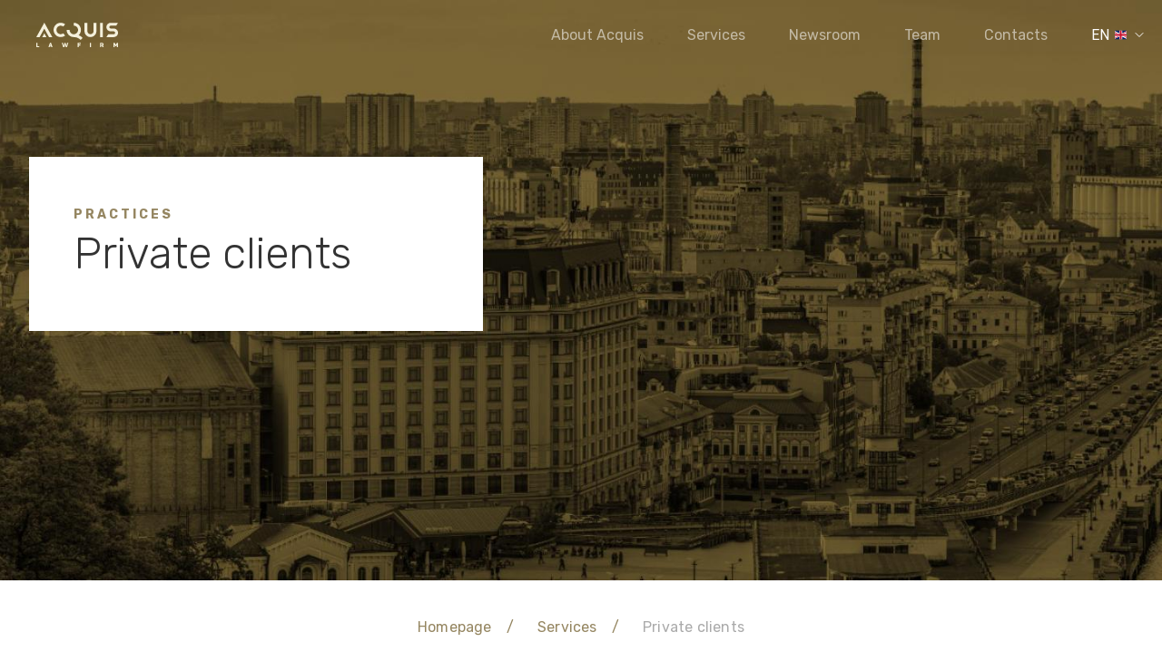

--- FILE ---
content_type: text/html; charset=UTF-8
request_url: https://acquis.law/en/service/privatni-kliyenti
body_size: 3618
content:
<!DOCTYPE html>
<html lang="en">

<head>
  <meta charset="UTF-8" />
  <meta name="viewport" content="width=device-width, initial-scale=1.0" />
  <meta property="og:image" content="https://acquis.law/images/fblogo.jpg" />
  <link rel="preconnect" href="https://fonts.gstatic.com">
  <link href="https://fonts.googleapis.com/css2?family=Rubik:wght@300;400;700&display=swap" rel="stylesheet">
  <link href="https://fonts.googleapis.com/css2?family=Roboto&display=swap" rel="stylesheet">
  <link rel="stylesheet" href="/css/normalize.css">
  <link rel="stylesheet" href="/css/styles.css">
  <title>ACQUIS</title>

  <!-- Global site tag (gtag.js) - Google Analytics -->
<script async src="https://www.googletagmanager.com/gtag/js?id=G-P46P6XFKSX"></script>
<script>
  window.dataLayer = window.dataLayer || [];
  function gtag(){dataLayer.push(arguments);}
  gtag('js', new Date());

  gtag('config', 'G-P46P6XFKSX');
</script>
</head>    <body class="body">
  <!-- HEADER -->
  <header class="header">

    <!-- LOGO AND HAMBURGER -->
    <div class="header__logo">
      <a class="header__logo-link" href="/">
        <img class="header__logo-img" src="/images/acquis-logo.svg" width="90" height="27" alt="Logo Acquis" />
      </a>
    </div>

    <!-- NAVIGATION -->
    <nav class="header__nav nav nav--opened nav--nojs">
      <button class="nav__button" type="button">
        <span class="visually-hidden">Open menu</span>
        <img class="nav__button-open" src="/images/nav-button.svg" width="24" height="24" alt="Open menu">
      </button>
      <ul class="nav__list">
        <li class="nav__item"><a class="nav__link " href="/#info">About Acquis</a></li>  <!--nav__link--current-->
        <li class="nav__item"><a class="nav__link" href="/#services">Services</a></li>
        <li class="nav__item"><a class="nav__link" href="/#news">Newsroom</a></li>
        <li class="nav__item"><a class="nav__link" href="/#team">Team</a></li>
        <li class="nav__item"><a class="nav__link" href="/#contacts">Contacts</a></li>
        <li class="nav__item lang">
                    <a class="lang__name lang__name--en lang__name--current" href="#">
            en
            <span class="lang__arrow"></span>
          </a>
          <ul class="lang__list lang__list--hide">
            <li class="lang__item">
              <a class="lang__name lang__name--ua" href="/ua">ua</a>
            </li>
          </ul>
                  </li>
      </ul>
    </nav>
  </header>
  
  <main class="main">
    <h1 class="visually-hidden">ACQUIS LAW FIRM</h1>

    <!-- INTRO -->
    <section class="intro intro--inner intro--services" style='background-image: url("https://acquis.law/storage/services/May2021/mQHgmvd0NQAMocxhllZs.jpeg");'>
      <div class="intro-wrapper intro-wrapper--services container-center">
        <div class="intro__slogan-wrapper intro__slogan-wrapper--services">
          <p class="intro__blog intro__blog">Practices</p>
          <h2 class="intro__slogan intro__slogan--services">Private clients</h2>
        </div>
      </div>
    </section>

    <!-- INNER PAGE NAVIGATION -->
    <div class="bread-crumps">
      <div class="container-center">
        <ul class="bread-crumps__list">
          <li class="bread-crumps__item">
            <a class="bread-crumps__link" href="/">Homepage&emsp;&#47;</a>
          </li>
          <li class="bread-crumps__item">
            <a class="bread-crumps__link" href="#">Services&emsp;&#47;</a>
          </li>
          <li class="bread-crumps__item">
            <a class="bread-crumps__link bread-crumps__link--current" href="#">Private clients</a>
          </li>
        </ul>
      </div>
    </div>

    <!-- INNER ARTICLE -->
    <div class="article-wrapper article-wrapper--services">
      <div class="container-center">
        <article class="article">
          <div class="article__inner">
            <h2>We are always pleased to come up with efficient solutions for various legal issues of broad complexity</h2>
<blockquote>
<p>ACQUIS Law Firm provides wide range of services for private clients in such areas as investments planning and support, assets acquisition, management and disposal, taxation, migration issues, interaction with state bodies, various civil matters including domestical relations, employment, and exercise of human rights</p>
</blockquote>
          </div>
          <div class="article__info article__info--services">
            <div class="article__share article__share--services">
              <p class="article__share-text">Share:</p>
              <ul class="article__share-list">
                <li class="article__share-item">
                  <a class="article__share-link" href="" aria-label="Facebook">
                    <svg class="article__share-img" width="24" height="24" viewbox="0 0 24 24" fill="none" xmlns="http://www.w3.org/2000/svg">
                      <path class="article__share--path" d="M24 12C24 5.37258 18.6274 0 12 0C5.37258 0 0 5.37258 0 12C0 17.9895 4.3882 22.954 10.125 23.8542V15.4688H7.07812V12H10.125V9.35625C10.125 6.34875 11.9166 4.6875 14.6576 4.6875C15.9701 4.6875 17.3438 4.92188 17.3438 4.92188V7.875H15.8306C14.34 7.875 13.875 8.80008 13.875 9.75V12H17.2031L16.6711 15.4688H13.875V23.8542C19.6118 22.954 24 17.9895 24 12Z" fill="#AAAAAA" />
                    </svg>
                  </a>
                </li>
                <li class="article__share-item">
                  <a class="article__share-link" href="" aria-label="Twitter">
                    <svg width="24" height="21" viewbox="0 0 24 21" fill="none" xmlns="http://www.w3.org/2000/svg">
                      <path class="article__share--path" d="M7.55016 20.2497C16.6045 20.2497 21.5583 12.7465 21.5583 6.24162C21.5583 6.03068 21.5536 5.81505 21.5442 5.60412C22.5079 4.90722 23.3395 4.04401 24 3.05505C23.1025 3.45436 22.1496 3.71514 21.1739 3.82849C22.2013 3.21266 22.9705 2.24523 23.3391 1.10552C22.3726 1.67831 21.3156 2.08237 20.2134 2.30037C19.4708 1.51132 18.489 0.988872 17.4197 0.813807C16.3504 0.638742 15.2532 0.820806 14.2977 1.33185C13.3423 1.8429 12.5818 2.65446 12.1338 3.64107C11.6859 4.62767 11.5754 5.73437 11.8195 6.79005C9.86249 6.69185 7.94794 6.18346 6.19998 5.29785C4.45203 4.41225 2.90969 3.16919 1.67297 1.64927C1.0444 2.733 0.852057 4.0154 1.13503 5.23585C1.418 6.45629 2.15506 7.5232 3.19641 8.21974C2.41463 8.19492 1.64998 7.98444 0.965625 7.60568V7.66662C0.964925 8.80391 1.3581 9.90634 2.07831 10.7865C2.79852 11.6667 3.80132 12.2703 4.91625 12.4947C4.19206 12.6929 3.43198 12.7218 2.69484 12.5791C3.00945 13.5572 3.62157 14.4126 4.44577 15.0261C5.26997 15.6395 6.26512 15.9804 7.29234 16.001C5.54842 17.3709 3.39417 18.1139 1.17656 18.1104C0.783287 18.1098 0.390399 18.0857 0 18.0382C2.25286 19.4835 4.87353 20.2511 7.55016 20.2497Z" fill="#AAAAAA" />
                    </svg>
                  </a>
                </li>
                <li class="article__share-item">
                  <a class="article__share-link" href="" aria-label="Linkedin">
                    <svg class="article__share-img" width="24" height="24" viewbox="0 0 24 24" fill="none"
                      xmlns="http://www.w3.org/2000/svg">
                      <path class="article__share--path" d="M22.2691 0H1.7309C0.774902 0 0 0.774902 0 1.7309V22.2691C0 23.2251 0.774902 24 1.7309 24H22.2691C23.2251 24 24 23.2251 24 22.2691V1.7309C24 0.774902 23.2251 0 22.2691 0V0ZM8.51294 18.1406H5.59039V9.34808H8.51294V18.1406ZM7.05176 8.14746H7.03271C6.052 8.14746 5.41772 7.47235 5.41772 6.6286C5.41772 5.76581 6.07141 5.10938 7.07117 5.10938C8.07092 5.10938 8.68616 5.76581 8.7052 6.6286C8.7052 7.47235 8.07092 8.14746 7.05176 8.14746ZM19.051 18.1406H16.1288V13.4368C16.1288 12.2547 15.7057 11.4485 14.6483 11.4485C13.8409 11.4485 13.3601 11.9923 13.1488 12.5173C13.0715 12.7051 13.0527 12.9677 13.0527 13.2305V18.1406H10.1303C10.1303 18.1406 10.1686 10.173 10.1303 9.34808H13.0527V10.593C13.441 9.9939 14.1359 9.14172 15.6865 9.14172C17.6093 9.14172 19.051 10.3984 19.051 13.099V18.1406Z" fill="#AAAAAA" />
                    </svg>
                  </a>
                </li>
              </ul>
            </div>
          </div>
        </article>
      </div>
    </div>
  
<!-- CONTACTS -->
    <section id="contacts" class="section contacts">
      <div class="container-center">
        <div class="section__header">
          <a class="section__header-link" href="#">more information</a>
          <h2 class="section__header-text">Contact us</h2>
        </div>
        <div class="contacts__content">
          <div class="contacts__map-wrapper">
            <iframe class="contacts__map"
              src="https://www.google.com/maps/embed/v1/place?key=AIzaSyA9gA1hxX0mfkzghwVFqMmCorYI0VsbvGM&q=Kyiv, Ukraine &language=uk"
              width="360" height="340" allowfullscreen="" aria-hidden="false" tabindex="0"></iframe>
          </div>

          <ul class="contacts__list">
            <li class="contacts__item contacts__item--address">
              Kyiv, Ukraine 
            </li>
            <li class="contacts__item contacts__item--mail">
              <a class="contacts__link" href="mailto:infolawyer@acquis.com">office@acquis.law</a>
            </li>
            <li class="contacts__item contacts__item--phone">
              <a class="contacts__link" href="tel:+380442232354">+380979307777</a>
            </li>
          </ul>
        </div>
      </div>
    </section>
  </main>
<!-- FOOTER -->
  <footer class="footer">
    <div class="container-center">
      <div class="footer-wrapper">
        <p class="footer__copyright">&#169; Acquis Lawfirm 2020, All Rights<br> Reserved</p>
        <p class="footer__author">Built with love by <a class="footer__author-link"
            href="https://a-team.com.ua/">A-Team</a></p>
      </div>
    </div>
  </footer>

  <!-- SCRIPTS -->
  <script src="https://code.jquery.com/jquery-3.5.1.min.js"></script>
  <script src="/scripts/main.js"></script>
  <script src="/scripts/nav.js"></script>
</body>

</html>

--- FILE ---
content_type: text/css
request_url: https://acquis.law/css/styles.css
body_size: 6326
content:
/* VARIABLES */
:root {
    --black: #333333;
    --dark-black: #000000;
    --grey: #AAAAAA;
    --dark-grey: #7C8087;
    --white: #FFFFFF;
    --main: #958661;
    --complementery-one: #AB9E7B;
    --complemetery-two: #F4F0DB;
    --complementary-three: #1D293F;
    --main-back: #EAEAEA;
}

/* GLOBAL */
*,
*::before,
*::after {
  box-sizing: border-box;
}

html {
  height: 100%;
  scroll-behavior: smooth;
}

a {
  text-decoration: none;
}

img {
  max-width: 100%;
  height: auto;
  display: block;
}

ul {
  padding: 0;
  margin: 0;
  list-style: none;
}

h1, h2, h3 {
  margin: 0;
}

.visually-hidden {
  position: absolute;
  width: 1px;
  height: 1px;
  margin: -1px;
  border: 0;
  padding: 0;
  white-space: nowrap;
  clip: rect(0 0 0 0);
  overflow: hidden;
}

.body {
  margin: 0;
  padding: 0;
  min-width: 360px;
  min-height: 100%;

  font-style: normal;
  font-weight: 400;
  font-size: 16px;
  line-height: 24px;
  font-family: 'Rubik', sans-serif;
  color: var(--black);
  background-color: var(--white);
}

.container-center {
  margin: 0 auto;
  padding-left: 15px;
  padding-right: 15px;
  min-height: inherit;
  min-width: 360px;
  width: 100%;
}

@media (max-width: 640px) {
  .container-center {
    padding-left: 0;
    padding-right: 0;
    max-width: 600px;
  }
}

@media (min-width: 1300px) {
  .container-center {
    max-width: 1278px;
    padding-left: 0;
    padding-right: 0;
  }
}

@media (min-width: 1300px) {
  .container-center--small {
    width: 619px;
  }
}

/* HEADER */
.header {
  position: fixed;
  z-index: 2000;
  width: 100%;
  min-width: 360px;

  background-color: var(--black);
}

@media (min-width: 640px) {
  .header {
    display: flex;
  }
}

@media (min-width: 1300px) {
  .header {
    padding: 0 calc(50% - 640px);
  }
}

.header--closed {
  position: fixed;
  z-index: 2000;
  margin-bottom: 0;
  background-color:transparent;

}
.header--closed.bg{
  background-color: rgba(0,0,0,.7);
}
.header__logo {
  padding: 25px 25px 25px 40px;
}

@media (min-width: 1300px) {
  .header__logo {
    padding-top: 20px;
    padding-left: 0;
  }
}

.header__logo-link {
  cursor: pointer;
}

@media (min-width: 640px) {
  .nav {
    display: flex;
    flex-wrap: wrap;
    align-items: center;
    justify-content: flex-end;
    margin-left: auto;
    margin-right: 20px;
  }
}

@media (min-width: 1300px) {
  .nav {
    margin-right: 0;
  }
}

.nav--opened .nav__button-open {
  display: none;
}

.nav--opened .nav__button::before,
.nav--opened .nav__button::after {
  content: "";
  position: absolute;
  top: 11px;
  left: 0px;
  width: 24px;
  height: 2px;
  border-radius: 20px;
  background-color: var(--white);
}

.nav--opened .nav__button::before {
  transform: rotate(45deg);
}

.nav--opened .nav__button::after {
  transform: rotate(-45deg);
}

.nav--closed .nav__list {
  display: none;
}

@media (min-width: 640px) {
  .nav--closed .nav__list {
    display: flex;
    flex-wrap: wrap;
    align-items: center;
  }
}

.nav__button {
  position: absolute;
  top: 26px;
  right: 20px;
  z-index: 2;

  display: block;
  width: 24px;
  height: 24px;
  margin: 0;
  padding: 0;

  border: none;
  background-color: transparent;
  cursor: pointer;
}

@media (min-width: 640px) {
  .nav__button {
    display: none;
  }
}

.nav--nojs .nav__button {
  display: none;
}

.nav__list {
  text-align: center;
}

@media (min-width: 640px) {
  .nav__list {
    display: flex;
    flex-wrap: wrap;
  }
}

.nav__item {
  padding-top: 20px;
  padding-bottom: 20px;

  border-top: 1px solid rgba(255, 255, 255, 0.15);
  border-bottom: 1px solid var(--complementary-three);
}

@media (min-width: 640px) {
  .nav__item {
    margin-left: 24px;
    margin-right: 24px;
    border: none;
  }

  .nav__item:last-child {
    margin-right: 0;
  }
}

.nav__link {
  font-weight: 500;
  font-size: 16px;
  line-height: 19px;
  color: var(--white);
  opacity: 0.56;
}

.nav__link--current {
  opacity: unset;
}

.nav__link:hover {
  opacity: unset;;
}

.nav__link:active {
  color: var(--dark-black);
}

.lang {
  position: relative;
  min-height: 70px;
}

@media (min-width: 640px) {
  .lang {
    min-height: 55px;
  }
}

@media (min-width: 1300px) {
  .lang {
    margin-left: 280px;
  }
}

.lang__name {
  position: relative;
  display: flex;
  width: 58px;
  margin: 0 auto;

  font-family: 'Roboto', sans-serif;
  font-weight: 400;
  font-size: 16px;
  line-height: 19px;
  text-transform: uppercase;
  color: var(--white);
}

.lang__name--en::after {
  content: url("../images/icon-en.svg");
  display: block;
  margin-left: 5px;
}

.lang__name--ua::after {
  content: url("../images/icon-ua.svg");
  display: block;
  margin-left: 5px;
}

.lang__list--hide {
  position: absolute;
  margin-left: auto;
  margin-right: auto;
  left: 0;
  right: 0;
  text-align: center;

  visibility: hidden;
  opacity: 0;
}


.lang:hover .lang__name--current {
  color: rgba(255, 255, 255, 0.5);
}

.lang:hover .lang__list--hide {
  visibility: visible;
  z-index: 20;
  opacity: 1;

  transition-property: all;
  transition-duration: 0.3s;
  transition-timing-function: ease-in-out;
  transition-delay: 0s;
}

.lang__arrow::before {
  position: absolute;
  right: 0;
  top: -3px;
  content: url("../images/arrow-lang.svg")
}

/* MAIN */

/* INTRO */
@keyframes animatedBackground {
    0 {
        background-position: 0 0
    }
    50% {
        background-position: 100% 0
    }
    100% {
        background-position: 0 0;
    }
    0 {
        background-position: 100% 0
    }
}
/* Mozilla Firefox 5.0+ */
@-moz-keyframes animatedBackground {
    0 {
        background-position: 0 0
    }
    50% {
        background-position: 100% 0
    }
    100% {
        background-position: 0 0;
    }
    0 {
        background-position: 100% 0
    }
}
/* Safari 4.0+, Chrome 4.0+ */
@-webkit-keyframes animatedBackground {
    0 {
        background-position: 0 0
    }
    50% {
        background-position: 100% 0
    }
    100% {
        background-position: 0 0;
    }
    0 {
        background-position: 100% 0
    }
}
/* Opera 12.0+ */
@-o-keyframes animatedBackground {
    0 {
        background-position: 0 0
    }
    50% {
        background-position: 100% 0
    }
    100% {
        background-position: 0 0;
    }
    0 {
        background-position: 100% 0
    }
}

.intro {
  min-height: 640px;

  background-color: var(--black);
  background-image: url("../images/intro-back-mobile.jpg");
  background-repeat: no-repeat;
  background-position: center center;
  background-size: cover;
  position:relative;

  /*filter: grayscale(50%);*/
}
#mainintro{
  animation: animatedBackground 120s linear infinite;
	-moz-animation: animatedBackground 120s linear infinite;
	-webkit-animation: animatedBackground 120s linear infinite;
 	-o-animation: animatedBackground 120s linear infinite;
}
@media (min-width: 1300px) {
  .intro {
    min-height: 720px;
  }
}

.intro-wrapper {
  padding-top: 179px;
  min-height: inherit;
  position:absolute;
  top:0;z-index:100;
  margin-left: -639px;
  left:50%;
  width:1278px;
}

.intro-wrapper-type2{
  padding-bottom: 40px;
}
.intro-wrapper.intro-wrapper-type2{
  position: static;
  margin-left: auto;
}

.intro-bg{
  -webkit-filter: contrast(120%);
  filter: contrast(120%);
  background: #46350a;
    /* background-blend-mode: multiply, color; */
  opacity: 0.8;
  position:absolute;
  left:0;
  top:0;
  width:100%;
  height:100%;

}

@media (min-width: 760px) {
  .intro-wrapper {
    padding-top: 141px;
    padding-bottom: 140px;
    display: flex;
    justify-content: space-between;
    width: 100%;
  }
}



.intro__slogan-wrapper {
  min-height: 283px;
  display: flex;
  flex-direction: column;
  justify-content: space-between;
  align-items: center;
}

@media (min-width: 640px) {
  .intro__slogan-wrapper {
    align-items: flex-start;
    justify-content: flex-start;
    padding-top: 53px;
  }
}

.intro__slogan {
font-weight: 300;
font-size: 36px;
line-height: 43px;
text-align: left;
color: var(--white);
}

.intro__slogan p{
margin:0;
padding:0;
}

@media (min-width: 760px) {
  .intro__slogan {
    margin-bottom: 50px;

    font-size: 48px;
    line-height: 58px;
    text-align: left;
  }
}
 @media (max-width: 1300px) {
  .intro-wrapper {
    left:0;
    margin-left:0;
    width:100%;
  }
  .intro__slogan{
    text-align:left;
  }
  .intro__slogan-wrapper {
      padding-top: 53px;
      padding-left:20px;
  }
  .intro__link{
      margin-top:20px;
  }
}
@media (max-width: 640px) {
  .intro__slogan-wrapper {
      padding-left:0px;
  }
  .intro__slogan{
    text-align:center;
  }
}
.br-desktop {
  display: none;
}

@media (min-width: 640px) {
  .br-mobile {
    display: none;
  }
}

@media (min-width: 1300px) {
  .br-desktop {
    display: block;
  }
}

.intro__link {
  padding: 20px 40px;
  width: 168px;
  display: block;

  font-weight: 700;
  font-size: 16px;
  line-height: 19px;
  text-align: center;
  color: var(--white);

  background-color: var(--main);
  border-radius: 10px;
}

.intro__link:hover {
  background-color: var(--complementary-three);
  color: var(--main);
}

.intro__link:active {
  background-color: var(--black);
}

.intro__logo {
  display: none;
}

@media (min-width: 760px) {
  .intro__logo {
    padding-right: 28px;
    display: block;
    min-height: 439px;
  }
}

@media (min-width: 1300px) {
  .intro__logo-img {
    width: 439px;
    height: 439px;
  }
}

/* AQUIS INFO */
.section__header {
  text-align: center;
}

@media (min-width: 640px) {
  .section__header {
    text-align: left;
  }
}
@media (min-width: 760px) {
  .section__header {
    position: relative;
    padding-left: 19px;
  }


}
@media (min-width: 1300px) {
  .section__header {
    position: relative;
    padding-left: 19px;
  }

  .section__header::after {
    position: absolute;
    right: 0;
    top: 67px;
    content: url("../images/arrow-big.svg");
  }
}

.section__header-link {
  margin-bottom: 24px;
  display: inline-block;

  font-weight: 700;
  font-size: 14px;
  line-height: 28px;

  text-align: center;
  letter-spacing: 3px;
  text-transform: uppercase;
  color: var(--black);
}

@media (min-width: 640px) {
  .section__header-link {
    margin-bottom: 17px;
  }
}

.section__header-link:hover {
  color: var(--main);
}

.section__header-link:active {
  color: var(--grey);
}

.section__header-text {
  font-weight: 300;
  font-size: 36px;
  line-height: 43px;
  color: var(--main);
}

@media (min-width: 630px) {
  .section__header-text {
    font-size: 48px;
    line-height: 58px;
  }
}

.info {
  padding-top: 61px;

  background-image: url("../images/info-back-mobile.png");
  background-repeat: no-repeat;
  background-position: top -109px center;
  background-size: cover;
}

@media (min-width: 640px) {
  .info {
    padding-top: 65px;

    background-image: url("../images/info-back.png");
  }
}

.info__content {
  margin-top: 64px;
}

@media (min-width: 760px) {
  .info__content {
    margin-top: 60px;
  }

  .info__list {
    display: flex;
    justify-content: space-between;
    align-items: flex-start;
  }
}

.info__item {
  padding: 25px;
  padding-top: 25px;
  min-height: 255px;
  color: var(--black);
  background-color: var(--white);
  border-radius: 8px;
  box-shadow: 0px 3.29177px 60.8978px rgba(96, 96, 96, 0.12);
  margin-bottom: 37px;
}

@media (min-width: 760px) {
  .info__item {
    flex-basis: 32%;
    padding: 30px;
    padding-top: 35px;
    min-height: 310px;
  }
}
@media (max-width: 760px){
  .info__item:last-of-type {
    margin-bottom: 0;
  }
}

.info__header {
  position: relative;
  margin-bottom: 14px;
  margin-top: 20px;

  font-size: 14px;
  font-weight: 700;
  line-height: 23px;
  letter-spacing: 0.08px;
}

@media (min-width: 1300px) {
  .info__header {
    margin-bottom: 17px;
    margin-top: 30px;

    font-size: 18px;
    line-height: 28px;
    letter-spacing: 0.1px;
  }
}

.info__text {
  margin: 0;
  font-size: 14px;
  font-weight: 400;
  letter-spacing: 0.16px;
}

@media (min-width: 1300px) {
  .info__text {
    font-size: 16px;
    line-height: 24px;
    letter-spacing: 0.2px;
  }
}

/* Stats */
.stats {
  margin: 0;
}

.stats__item {
  display: flex;
  flex-direction: row;
  line-height: 22px;
}

.stats__item:not(:last-child) {
  margin-bottom: 8px;
}

.stats__number {
  width: 70px;
  flex: 0 0 70px;
  font-weight: 700;
  font-size: 14px;
  letter-spacing: 0.08px;
  color: var(--main);
}

@media (min-width: 1300px) {
  .stats__number {
    width: 90px;
    flex: 0 0 90px;
    font-size: 18px;
    letter-spacing: 0.1px;
  }
}

.stats__description {
  margin-left: 15px;

  font-weight: 400;
  font-size: 14px;
  letter-spacing: 0.16px;
  color: var(--black);
}

@media (min-width: 1300px) {
  .stats__description {
    margin-left: 15px;

    font-size: 16px;
    letter-spacing: 0.2px;
  }
}

/* SERVICES */
.services {
  padding-top: 108px;
}

@media (min-width: 1300px) {
  .services {
    padding-top: 92px;
  }
}

.services__content {
  margin-top: 100px;
}

@media (min-width: 760px) {
  .services__content {
    margin-top: 120px;
    display: flex;
  }
}

.services__article {
  position: relative;
}

@media (min-width: 1300px) {
  .services__article {
    flex-basis: 400px;
    margin-right: 40px;
  }
}

.services__article::before {
  position: absolute;
  left: -15px;
  top: -43px;
  z-index: 1;

  content: url("../images/dot-pattern.png");
  display: block;
  width: 176px;
  height: 191px;
}

@media (min-width: 1300px) {
  .services__article::before {
    left: -44px;
  }
}

.services__article-img {
  position: relative;
  z-index: 2;

  margin: 0 auto;
  width: 325px;
  height: 278px;
}

@media (min-width: 1300px) {
  .services__article-img {
    width: 400px;
    height: 540px;
  }
}

.services__article-link {
  position: relative;
  z-index: 3;

  display: flex;
  align-items: center;

  width: 281px;
  margin: -49px auto 0;
  padding-right: 17px;
  padding-left: 20px;
  padding-top: 19px;
  padding-bottom: 21px;

  background-color: var(--white);
  filter: drop-shadow(0px 4px 74px rgba(96, 96, 96, 0.12));
}

@media (min-width: 1300px) {
  .services__article-link {
    margin-top: -62px;
  }
}

.services__article-icon {
  width: 59px;
  height: 59px;
  margin-right: 25px;

  text-align: center;
  line-height: 71px;
  border-radius: 50%;
  background-color: var(--complemetery-two);
}
.services__article-icon img{
  margin:12px 0 0 12px;
}
.services__article-icon {
  vertical-align: middle;
}

.services__article-header {
  font-weight: 700;
  font-size: 15px;
  line-height: 21px;
  letter-spacing: 0.1px;
  color: var(--black);
}
.services__article-header p{
  padding:2px 0;
  margin:2px 0;
}

.services__list {
  padding-top: 50px;
  padding-bottom: 50px;
}

@media (min-width: 760px) {
  .services__list {
    padding-top: 0;
    padding-bottom: 75px;
    display: flex;
    flex-wrap: wrap;
    justify-content: space-between;
    flex-basis: 830px;
  }
}

.services__list--margin {
  margin-left: 5px;
}

@media (min-width: 1300px) {
  .services__list--margin {
    margin-left: 0;
  }
}

.services__item {
  padding: 20px;
  padding-top: 20px;
  padding-bottom: 19px;

  background-color: var(--white);
  border: 1px solid #ededed;
}

@media (min-width: 760px) {
  .services__item {
    flex-basis: 49%;
  }
}

.services__item:not(:last-child) {
  margin-bottom: 30px;
}

@media (min-width: 1300px) {
  .services__item:last-child {
    margin-bottom: 30px;
  }
}

.services__link-header {
  position: relative;
  margin-bottom: 10px;
  margin-top: 20px;

  font-weight: 700;
  font-size: 18px;
  line-height: 28px;
  letter-spacing: 0.1px;
  color: var(--black);
}

.services__link-header:hover {
  color: var(--main);
}

.services__link-header:active {
  color: var(--complementery-one);
}

.services__text {
  margin: 0;

  font-weight: 400;
  font-size: 16px;
  line-height: 24px;

  letter-spacing: 0.2px;
  color: var(--black);
  opacity: 0.8;
}

@media (min-width: 1300px) {
  .services__text br {
    display: none;
  }
}

/* NEWS */
.news {
  padding-top: 56px;
  background-color: rgba(244, 240, 219, 0.5);
}

@media (min-width: 760px) {
  .news {
    margin-right: 40px;
    padding-top: 68px;
    background-color: transparent;
    flex-basis: calc(50% - 40px);
  }

  .news .section__header {
    padding-left: 11px;
  }

}
@media (min-width: 1300px) {

  .news .section__header::after {
    content: url("../images/arrow-small.svg");
  }
}
.section__header-link--color {
  color: var(--main);
}

.section__header-link--color:hover {
  color: var(--dark-black);
}

.section__header-link--color:active {
  color: var(--grey);
}

.section__header-text--color {
  color: var(--black);
}

.news__content {
  margin-top: 60px;
}

@media (min-width: 1300px) {
  .news__content {
    margin-top: 81px;
  }
}

.news__item {
  padding: 20px;
  padding-top: 18px;
  padding-bottom: 19px;

  background-color: var(--white);
}

@media (min-width: 640px) {
  .news__item {
    padding: 0;
    display: flex;
  }
}

.news__item:not(:last-child) {
  margin-bottom: 20px;
}

.news__img {
  display: none;
}

@media (min-width: 640px) {
  .news__img, .publications__img {
    display: block;
    max-height:120px;
    margin:10px;
  }
}

@media (min-width: 640px) {
  .news__link-wrapper {
    padding-left: 20px;
    padding-top: 33px;
  }
}

.news__link {
  display: block;
  margin-bottom: 33px;

  font-weight: 700;
  font-size: 18px;
  line-height: 28px;
  letter-spacing: 0.2px;
  color: var(--complementary-three);
}

.news__link:hover {
  color: var(--main);
}

.news__link:active {
  color: var(--grey);
}

.news__date {
  position: relative;
  padding-left: 24px;
  margin: 0;

  font-weight: 400;
  font-size: 12px;
  line-height: 14px;
  color: var(--grey);
}

.news__date::before {
  position: absolute;
  left: 0;

  content: "";
  display: block;
  width: 14px;
  height: 14px;

  background-image: url("../images/icon-watch.svg");
  background-repeat: no-repeat;
}

@media (min-width: 760px) {
  .news-pub-wrapper {
    position: relative;
    padding: 0 calc(50% - 640px) 151px;
    display: flex;
    background-color: rgba(244, 240, 219, 0.5);
  }

  .news-pub-wrapper::before {
    position: absolute;
    top: -86px;
    right: 0;
    z-index: 1;

    content: url("../images/dot-pattern.png");
    display: block;
    width: 176px;
    height: 191px;
  }
}

/* PUBLICATIONS */
.publications {
  padding-top: 56px;
  padding-bottom: 50px;
  /*background-color: rgba(244, 240, 219, 0.5);*/
}
@media (max-width: 760px) {
  .publications {
    background-color: rgba(244, 240, 219, 0.5);
  }
}
@media (min-width: 760px) {
  .publications {
    position: relative;
    z-index: 2;

    padding-top: 68px;
    padding-bottom: 0;
    background-color: transparent;
    flex-basis: calc(50% - 40px);
  }

  .publications .section__header {
    padding-left: 0;
  }

}

@media (min-width: 1300px) {

  .publications .section__header::after {
    content: url("../images/arrow-small.svg");
  }
}

.publications__content {
  margin-top: 58px;
}

@media (min-width: 1300px) {
  .publications__content {
    margin-top: 81px;
  }
}

.publications__item {
  padding: 20px;
  padding-top: 18px;
  padding-bottom: 19px;

  background-color: var(--white);
}

@media (min-width: 640px) {
  .publications__item {
    padding: 0;
    display: flex;
  }
}

.publications__item:not(:last-child) {
  margin-bottom: 20px;
}

.publications__img {
  display: none;
}

@media (min-width: 640px) {
  .publications__img {
    display: block;
  }
}

@media (min-width: 640px) {
  .publications__link-wrapper {
    padding-left: 20px;
    padding-top: 33px;
  }
}

.publications__link {
  display: block;
  margin-bottom: 33px;

  font-weight: 700;
  font-size: 18px;
  line-height: 28px;
  letter-spacing: 0.2px;
  color: var(--complementary-three);
}

.publications__link:hover {
  color: var(--main);
}

.publications__link:active {
  color: var(--grey);
}

.publications__date {
  position: relative;
  padding-left: 24px;
  margin: 0;

  font-weight: 400;
  font-size: 12px;
  line-height: 14px;
  color: var(--grey);
}

.publications__date::before {
  position: absolute;
  left: 0;

  content: "";
  display: block;
  width: 14px;
  height: 14px;

  background-image: url("../images/icon-watch.svg");
  background-repeat: no-repeat;
}

/* TEAM */
.team {
  padding-top: 57px;
}

@media (min-width: 760px) {
  .team {
    padding-top: 126px;
  }

  .team .section__header {
    padding-left: 9px;
  }

  .team .section__header::after {
    display: none;
  }

  .team .section__header-wrapper {
    display: flex;
    justify-content: space-between;
  }
}

.team__description {
  margin-top: 8px;
  margin-bottom: 96px;

  font-weight: 700;
  font-size: 24px;
  line-height: 31px;
  text-align: center;
  letter-spacing: -0.6px;
  color: var(--black);
}

@media (min-width: 640px) {
  .team__description {
    margin-top: 15px;
  }
}

@media (min-width: 760px) {
  .team__description {
    margin-top: 0;

    font-weight: 300;
    font-size: 34px;
    line-height: 45px;
    text-align: left;
    width: 70%;
    display:block;
  }
}

.team__description br {
  display: none;
}

@media (min-width: 760px) {
  .team__description br {
    display: block;
  }
}

@media (min-width: 760px) {
  .team__list {
    display: flex;
    flex-wrap: wrap;
    justify-content: space-between;
  }
  .team__item{
    flex-basis: 32%;
  }
}

.team__item:not(:last-child) {
  margin-bottom: 41px;
}

.team__img {
  margin: 0 auto;
  margin-bottom: 15px;
}

@media (min-width: 1300px) {
  .team__img {
    width: 389px;
    height: 340px;
  }
}

.team__name {
  display: block;
  margin-bottom: 7px;

  font-weight: 700;
  font-size: 28px;
  line-height: 38px;
  text-align: center;
  letter-spacing: -0.5px;
  color: var(--black);
}

@media (min-width: 1300px) {
  .team__name {
    padding-left: 8px;
    margin-bottom: 11px;

    font-weight: 300;
    font-size: 34px;
    text-align: left;
    line-height: 45px;
  }
}

.team__name:hover {
  color: var(--main);
}

.team__name:active {
  color: var(--complementery-one);
}

.team__position {
  margin: 0;
  margin-bottom: 20px;

  font-weight: 700;
  font-size: 14px;
  line-height: 24px;
  text-align: center;
  letter-spacing: 0.08px;
  color: var(--complementery-one);
}

@media (min-width: 1300px) {
  .team__position {
    padding-left: 8px;
    margin-bottom: 27px;

    font-size: 18px;
    line-height: 28px;
    text-align: left;
    letter-spacing: 0.1px;
  }
}

.team__socials {
  margin: 0 auto;
  width: 128px;

  display: flex;
  justify-content: start;
}
.team__socials-item{
  margin-right:40px;
}

@media (min-width: 1300px) {
  .team__socials {
    margin-left: 9px;
    width: 150px;
  }
}

.team__socials--two {
  justify-content: space-evenly;
}

@media (min-width: 1300px) {
  .team__socials--two {
    width: 87px;
    justify-content: space-between;
  }
}

.team__socials-img--desktop {
  display: none;
}

@media (min-width: 1300px) {
  .team__socials-img {
    display: none;
  }

  .team__socials-img--desktop {
    display: block;
  }
}

.team__socials-path:hover {
  fill: var(--main);
}

.team__socials-path:active {
  fill: var(--complementery-one);
}

/* CONTACTS */
.contacts {
  padding-top: 109px;
}

@media (min-width: 1300px) {
  .contacts {
    padding-top: 99px;
    padding-bottom: 112px;
  }

  .contacts .section__header {
    padding-left: 9px;
  }
}

.contacts__content {
  margin-top: 58px;
}

@media (min-width: 760px) {
  .contacts__content {
    position: relative;
    margin-top: 50px;
  }
}

.contacts__map {
  display: none;
  width: 100%;
  border: none;
}

@media (min-width: 760px) {
  .contacts__map {
    display: block;
  }
}

.contacts__list {
  display: flex;
  flex-direction: column;
  justify-content: space-between;

  min-height: 252px;
  padding: 20px;
  padding-bottom: 30px;

  background-color: var(--white);
  border: 1px solid var(--complemetery-two);
  box-shadow: 0px 4px 74px rgba(96, 96, 96, 0.12);
}

@media (min-width: 760px) {
  .contacts__list {
    position: absolute;
    right: 40px;
    top: 189px;

    min-height: 228px;
    min-width: 439px;
    padding-left: 36px;
  }
}

.contacts__item {
  position: relative;

  padding-top: 10px;
  padding-bottom: 10px;
  padding-left: 55px;

  font-weight: 400;
  font-size: 16px;
  line-height: 24px;
  letter-spacing: 0.2px;
  color: var(--black);
}

.contacts__item:not(:last-child) {
  margin-bottom: 10px;
}

.contacts__item::before {
  position: absolute;
  left: -6px;

  content: "";
  display: block;
  width: 40px;
  height: 40px;

  background-color: var(--complemetery-two);
  border-radius: 50%;
  background-repeat: no-repeat;
  background-position: center;
}

.contacts__item--address br {
  display: none;
}

@media (min-width: 760px) {
  .contacts__item--address br {
    display: block;
  }
}

.contacts__item--address::before {
  top: 10px;
  background-image: url("../images/icon-map-pin.svg");
}

.contacts__item--mail::before {
  top: -1px;
  background-image: url("../images/icon-mail.svg");
}

.contacts__item--phone::before {
  top: 5px;
  background-image: url("../images/icon-phone.svg");
}

.contacts__link {
  color: var(--black);
}

.contacts__link:hover {
  color: var(--dark-grey);
}

.contacts__link:active {
  color: var(--grey);
}

/* FOOTER */
.footer {
  text-align: center;
}

.footer-wrapper {
  padding-top: 21px;
  padding-bottom: 29px;
}
@media (min-width: 640px) {
  .footer-wrapper {
    display: flex;
    justify-content: space-between;

    padding-top: 45px;
  }
}
@media (min-width: 760px) {
  .footer-wrapper {
    display: flex;
    justify-content: space-between;

    padding-top: 95px;
  }
}
@media (min-width: 1300px) {
  .footer-wrapper {
    padding-top: 21px;
  padding-bottom: 29px;
  }
}


.footer__copyright {
  margin: 0;

  font-weight: 400;
  font-size: 16px;
  line-height: 24px;
  text-align: center;
  letter-spacing: 0.2px;
  color: var(--dark-grey);
}

@media (min-width: 640px) {
  .footer__copyright br {
    display: none;
  }
}

.footer__author {
  display: none;
  margin: 0;

  font-weight: 400;
  font-size: 16px;
  line-height: 24px;
  text-align: center;
  letter-spacing: 0.2px;
  color: var(--dark-grey);
}

@media (min-width: 640px) {
  .footer__author {
    display: inline;
  }
}

.footer__author-link {
  color: var(--main);
}

.footer__author-link:hover {
  color: var(--black);
}

.footer__author-link:active {
  color: var(--grey);
}

/* INTRO--INNER */
.intro--news {
  background-image: url("../images/intro-inner-back-mobile.jpg");
}

@media (min-width: 1300px) {
  .intro--news {
    min-height: 641px;

    background-image: url("../images/intro-inner-back-desktop.jpg");
  }
}

.intro-wrapper--news {
  padding-top: 173px;
}

.intro__slogan-wrapper--news {
  padding-top: 50px;
  padding-bottom: 50px;
  padding-left: 17px;
  padding-right: 17px;
  min-height: 290px;

  background-color: var(--white);
}

@media (min-width: 1300px) {
  .intro__slogan-wrapper--news {
    padding-left: 49px;
    padding-right: 79px;
    height: 295px;
  }
}

.intro__slogan--news {
  color: var(--black);
}

@media (min-width: 1300px) {
  .intro__slogan--news {
    margin-bottom: 22px;
  }
}

.intro__slogan--news br {
  display: none;
}

@media (min-width: 1300px) {
  .intro__slogan--news br {
    display: block;
  }
}

.intro__blog {
  margin: 0;

  font-weight: 700;
  font-size: 14px;
  line-height: 28px;
  text-align: center;
  letter-spacing: 3px;
  text-transform: uppercase;
  color: var(--main);
}

@media (min-width: 1300px) {
  .intro__blog {
    margin-bottom: 5px;
  }
}

.intro__date {
  position: relative;
  padding-left: 30px;

  font-weight: 400;
  font-size: 16px;
  line-height: 24px;
  letter-spacing: 0.2px;
  color: var(--grey);
}

.intro__date::before {
  position: absolute;
  left: -3px;
  top: 2px;

  content: url("../images/icon-watch-inner.svg");
  width: 18px;
  height: 18px;
}

/* INNER PAGE NAVIGATION */
.bread-crumps {
  padding-top: 40px;
  padding-bottom: 40px;

  text-align: center;
}

@media (min-width: 640px) {
  .bread-crumps {
    padding-bottom: 20px;
  }
}

@media (min-width: 640px) {
  .bread-crumps__list {
    display: flex;
    justify-content: center;
  }

  .bread-crumps__item:not(:last-child) {
    margin-right: 26px;
  }
}

.bread-crumps__item:not(:last-child) {
  margin-bottom: 19px;
}

.bread-crumps__link {
  font-weight: 400;
  font-size: 16px;
  line-height: 24px;
  letter-spacing: 0.2px;
  color: var(--main);
}

.bread-crumps__link--current {
  color: var(--grey);
}

.bread-crumps__link:hover {
  color: var(--black);
}

.bread-crumps__link:active {
  color: var(--grey);
}

/* INNER ARTICLE */
@media (min-width: 1300px) {
  .article {
    max-width: 840px;
    margin: 0 auto;
  }
}

.article-wrapper {
  padding-top: 69px;
}

@media (min-width: 640px) {
  .article-wrapper {
    padding-top: 13px;
  }
}

.article__header {
  margin-bottom: 40px;

  font-weight: 700;
  font-size: 34px;
  line-height: 45px;
  letter-spacing: -0.6px;
  text-align: center;
  color: var(--main);
}

@media (min-width: 640px) {
  .article__header {
    text-align: left;
  }
}

.article__header:not(:first-child) {
  margin-top: 51px;
  text-align: left;
}

@media (min-width: 640px) {
  .article__header:not(:first-child) {
    margin-top: 43px;
  }
}

.article__text {
  margin-bottom: 25px;

  font-weight: 400;
  font-size: 14px;
  line-height: 21px;
  letter-spacing: 0.2px;
  color: var(--black);
}

@media (min-width: 640px) {
  .article__text {
    margin-bottom: 29px;

    font-size: 18px;
    line-height: 27px;
  }
}

.article__text--margin-bottom {
  margin-bottom: 58px;
}

@media (min-width: 640px) {
  .article__text--margin-bottom {
    margin-bottom: 42px;
  }
}

.article__inner::after {
  display: block;
  margin: 38px auto 0;

  content: url("../images/article-line.svg");
  width: 330px;
  height: 6px;
}

@media (min-width: 1300px) {
  .article__inner::after {
    margin: 0;
    margin-top: 40px;

    content: url("../images/article-line-desktop.svg");
  }
}

.article__inner blockquote {
  position: relative;

  margin-left: 0;
  margin-right: 0;
  margin-top: 53px;
  margin-bottom: 40px;
  padding-left: 40px;
  padding-right: 40px;
  padding-top: 110px;
  padding-bottom: 40px;

  background-color: rgba(244, 240, 219, 0.5);
}

@media (min-width: 640px) {
  .article__inner blockquote {
    padding-left: 117px;
    padding-top: 42px;
  }
}

.article__inner blockquote::before {
  position: absolute;
  left: 39px;
  top: 40px;
  display: block;

  content: url("../images/quotes.svg");
  width: 38px;
  height: 31px;
}

.article__blockqoute-text {
  margin: 0;

  font-weight: 400;
  font-size: 14px;
  line-height: 21px;
  letter-spacing: 0.2px;
  color: var(--black);
}

@media (min-width: 640px) {
  .article__blockqoute-text {
    font-size: 18px;
    line-height: 27px;
  }
}

.article__inner blockquote p:not(:last-child) {
  margin-bottom: 28px;
}

.article__info {
  margin: 0 auto;
  padding-top: 42px;
  padding-bottom: 73px;
  max-width: 187px;

  text-align: center;
}

@media (min-width: 640px) {
  .article__info {
    padding-top: 43px;
    padding-bottom: 140px;
    max-width: 100%;

    display: flex;
    justify-content: space-between;
  }
}

.article__views {
  display: flex;
  justify-content: space-between;
  align-items: center;

  margin-bottom: 31px;
}

@media (min-width: 640px) {
  .article__views {
    margin-bottom: 0;
  }
}

.article__views-text {
  margin: 0;

  font-weight: 400;
  font-size: 18px;
  line-height: 27px;
  letter-spacing: 0.2px;
  color: var(--dark-black);
}

@media (min-width: 640px) {
  .article__views-text {
    margin-right: 58px;
  }
}

.article__views-numbers {
  position: relative;
  color: var(--grey);
}

.article__views-numbers::before {
  position: absolute;
  left: -36px;

  content: url("../images/eye.svg");
  width: 24px;
  height: 24px;
}

.article__share {
  display: flex;
  justify-content: space-between;
  align-items: center;
}

@media (min-width: 640px) {
  .article__share {
    margin-right: 22px;
  }
}

.article__share-text {
  margin: 0;

  font-weight: 400;
  font-size: 18px;
  line-height: 27px;
  letter-spacing: 0.2px;
  color: var(--dark-black);
}

@media (min-width: 640px) {
  .article__share-text {
    margin-right: 20px;
  }
}

.article__share-list {
  width: 112px;
  display: flex;
  justify-content: space-between;
  align-items: center;
}

.article__share-item:hover .article__share--path {
  fill: var(--complementery-one);
}

.article__share-item:active .article__share--path {
  fill: var(--main);
}

/* INNER CONTACTS */
.contacts--news {
  padding-top: 57px;
}

@media (min-width: 640px) {
  .contacts--news {
    padding-top: 106px;
  }
}

/* INTRO--SERVICES */
.intro--services {
  background-image: url("../images/intro-services-back-mobile.jpg");
}

@media (min-width: 1300px) {
  .intro--services {
    min-height: 641px;
    background-image: url("../images/intro-services-back-desktop.jpg");
  }
}

@media (min-width: 760px) {
  .intro-wrapper--services {
    padding-top: 173px;
    min-height: 192px;
  }
}

.intro__slogan-wrapper--services {
  padding-top: 50px;
  padding-bottom: 97px;
  padding-left: 17px;
  padding-right: 17px;
  min-height: 290px;
  max-width:55%;
  background-color: var(--white);
}
@media (max-width: 760px) {
  .intro-wrapper-type2 .intro__slogan-wrapper--services{
      max-width: calc(100% - 35px);
  }
}

@media (min-width: 760px) {
  .intro__slogan-wrapper--services {
    padding-bottom: 50px;
    padding-left: 49px;
    padding-right: 79px;
    min-height: 192px;
    min-width: 500px;
  }
}
@media (max-width: 1300px) {
  .intro__slogan-wrapper--services{
    margin-left:17px;
  }
}
.intro__slogan--services {
  margin-bottom: 0;

  font-size: 48px;
  line-height: 58px;
  color: var(--black);
}

/*ARTICLE SERVICES */
.article-wrapper--services {
  padding-top: 0;
}

.article__inner h3, .article__inner h2, .article__inner h1 {
  font-weight: 700;
  font-size: 34px;
  line-height: 45px;
  letter-spacing: -0.6px;
  color:var(--main);
  text-align: left;
  margin-bottom: 40px;
}

.article__inner  p {
  margin-bottom: 30px;

  font-weight: 400;
  font-size: 18px;
  line-height: 27px;
  letter-spacing: 0.2px;
  color: var(--black);
}

.article-wrapper--services .article__text--margin-bottom {
  margin-bottom: 57px;
}

.article__inner blockquote {
  margin-top: 80px;
}

@media (min-width: 640px) {
  .article__inner blockquote {
    margin-top: 50px;
  }
}

.article__info--services {
  padding-top: 55px;
  padding-bottom: 36px;
}

.article__share--services {
  margin: 0 auto;
}

@media (min-width: 640px) {
  .article__share--services {
    margin-left: auto;
    margin-right: 0;
  }
}

/* SERVICES--CONTACTS */
.contacts--services {
  padding-top: 0;
}

.contacts-flex {
  display: flex;
  flex-direction: column-reverse;
}

@media (min-width: 640px) {
  .contacts-flex {
    flex-direction: column;
  }
}

@media (min-width: 640px) {
  .section__header--services::after {
    display: none;
  }
}

.section__header--services {
  padding-top: 57px;
  padding-bottom: 38px
}

@media (min-width: 640px) {
  .section__header--services {
    padding-top: 0;
  }
}

.contacts__content--services {
  margin-top: 0;
}
#news{
  position: absolute;
  top:-70px;
}

/* EDIT 20.04.2021 */
.info__item{align-self: normal;}

.info__text,
.services__text,
.team__description{text-align: justify;}

/* UPDATE 07.10.2021 */
.section.bg-2{background-color: #F4F0DB;}
.section.ps-r{position: relative}
.section__header.type-2{padding-bottom: 95px;}
.section__header.type-2::after{top: auto; bottom: 20px;}
.section.sp-t-60{padding-top: 60px;}
.section.sp-b-70{padding-bottom: 60px;}
.publications__content.type-2{display: flex;flex-wrap: wrap;margin: 0 -30px -20px -30px;}
.publications__item.type-2{width: calc(50% - 60px); margin: 0 30px 20px 30px;}
.publications__item.type-2 .publications__link-wrapper {padding: 25px 20px 25px 20px;}
.publications__item.type-2 .publications__link{margin-bottom: 20px;display: -webkit-box;overflow: hidden;-webkit-box-orient: vertical;-webkit-line-clamp: 2;}

.decor-wrapper .decor{position: absolute; line-height: 0;}
.decor-wrapper .decor.ps-1{top: 0; right: 0;}

.pagination_st{display: flex;flex-wrap: wrap;justify-content: center; align-content: center; padding-top: 20px;}
.pagination_st li a{display: block;width: 62px;height: 52px;line-height: 52px;color: #22262A; text-align: center; padding: 0 10px;}
.pagination_st li.is-active a{background-color: #AB9E7B; color: #fff;transition: all .34s ease-out;}
.pagination_st li a:hover{background-color: #AB9E7B;color: #fff;}

@media (max-width: 1199px){
    .publications__content.type-2 {margin: 0 -15px -20px -15px;}
    .publications__item.type-2{flex: calc(100% - 30px); margin: 0 15px 20px 15px;}
}
@media (max-width: 991px){
    .section__header.type-2 {padding-bottom: 50px;}
    .decor-wrapper{display: none;}
    .pagination_st li a{width: 50px;height: 42px;line-height: 42px;}
}
@media (max-width: 640px){
    .publications__content.type-2{margin: 0 0 -20px 0;}
    .publications__item.type-2{margin-right: 0;margin-left: 0}
    .publications__item.type-2 .publications__link-wrapper{padding: 0;}
    .publications__item.type-2 .publications__link{display: block}
}



--- FILE ---
content_type: image/svg+xml
request_url: https://acquis.law/images/acquis-logo.svg
body_size: 1792
content:
<svg width="90" height="27" viewBox="0 0 90 27" fill="none" xmlns="http://www.w3.org/2000/svg">
<g clip-path="url(#clip0)">
<path d="M59.6161 15.9004C55.9917 15.9004 53.0448 12.9382 53.0448 9.29508L53.0448 0.13619L56.2288 0.13619L56.2288 9.29508C56.2288 11.1677 57.7531 12.7339 59.65 12.7339C61.5469 12.7339 63.0711 11.2018 63.0711 9.29508L63.0711 0.136191L66.2552 0.136191L66.2552 9.29508C66.1874 12.9382 63.2405 15.9004 59.6161 15.9004ZM29.6726 11.7465C28.8935 12.3594 27.9112 12.6999 26.8273 12.6999C24.2529 12.6999 22.1528 10.5889 22.1528 8.00126C22.1528 5.41362 24.2529 3.30265 26.8273 3.30265C27.8773 3.30265 28.8596 3.67717 29.6726 4.25599L31.7049 1.80454C30.3839 0.749052 28.6903 0.102141 26.8611 0.102141C22.5254 0.102141 19.0026 3.64312 19.0026 8.00126C19.0026 12.3594 22.5254 15.9004 26.8611 15.9004C28.6903 15.9004 30.3839 15.2535 31.7049 14.198L29.6726 11.7465ZM48.8107 19.0328L51.0463 16.7856C50.4366 16.1387 49.7253 15.5599 48.9801 15.0492C48.2349 14.5385 47.4558 14.1299 46.6428 13.7894C48.201 12.3594 49.1494 10.2825 49.1494 8.00126C49.1494 3.64313 45.6266 0.13619 41.3248 0.13619L41.3248 3.33669C43.8991 3.33669 45.9993 5.44767 45.9993 8.03531C45.9993 10.6229 43.8991 12.7339 41.3248 12.7339C38.7505 12.7339 36.6504 10.6229 36.6504 8.03531L33.4663 8.03531C33.4663 12.3934 36.9891 15.9004 41.2909 15.9004C43.391 15.9004 45.4234 16.5132 47.1509 17.7049C47.7945 18.0794 48.3365 18.5561 48.8107 19.0328ZM3.65827 15.9004L8.80693 6.57125L13.9556 15.9004L17.58 15.9004L8.84081 -3.54758e-06L0.0338738 15.9004L3.65827 15.9004ZM8.8408 11.7806L6.57133 15.9004L11.1441 15.9004L8.8408 11.7806ZM73.3346 15.9004L73.3346 0.136191L70.1505 0.136191L70.1505 15.9004L73.3346 15.9004ZM85.2578 6.43506L82.006 6.43506C81.1592 6.43506 80.4479 5.72005 80.4479 4.86885C80.4479 4.01765 81.1592 3.30265 82.006 3.30265L88.0354 3.30265L90 0.136192L82.006 0.136191C79.3978 0.136191 77.2638 2.24716 77.2638 4.86885C77.2638 7.49054 79.3978 9.60151 82.006 9.60151L85.2578 9.60151C86.1046 9.60151 86.816 10.3165 86.816 11.1677C86.816 12.0189 86.1046 12.7339 85.2578 12.7339L79.2285 12.7339L77.2638 15.9004L85.2578 15.9004C87.866 15.9004 90 13.7894 90 11.1677C90 8.54603 87.866 6.43506 85.2578 6.43506ZM17.7493 26.6936L17.851 27L16.5638 27L16.5299 26.8638L16.4961 26.6936L16.4961 26.6595L16.3606 26.1488L14.904 26.1488L14.7008 26.8638L14.6669 27L13.3798 27L13.6169 26.319L14.9718 22.3695L15.0057 22.2333L16.3267 22.2333L16.3606 22.3695L17.7493 26.6936ZM15.988 25.1614L15.5815 23.7314L15.1411 25.1614L15.988 25.1614ZM74.1475 26.6936L74.3508 27.0341L72.9281 27.0341L72.7926 26.7617L72.1152 25.5019L71.37 25.5019L71.37 27.0341L70.1505 27.0341L70.1505 22.2673L72.3861 22.2673C72.8604 22.2673 73.3007 22.3695 73.6056 22.6078C73.9443 22.8802 74.1475 23.3569 74.1475 23.8676C74.1475 24.2762 74.012 24.6847 73.6394 25.0252C73.5378 25.0933 73.4362 25.1614 73.3346 25.2295L74.1475 26.6936ZM72.691 24.3443C72.8265 24.2762 72.8942 24.1059 72.8942 23.9016C72.8942 23.6974 72.8265 23.5612 72.691 23.459C72.5894 23.3909 72.42 23.3569 72.2845 23.3569L71.37 23.3569L71.37 24.4805L72.1829 24.4805C72.3862 24.4464 72.5555 24.4124 72.691 24.3443ZM2.84532 25.9105L1.21943 25.9105L1.21943 22.2673L-9.73336e-07 22.2673L-1.18021e-06 27L3.15018 27L3.15018 25.9105L2.84532 25.9105ZM45.5589 22.2673L45.4234 22.2673L45.4234 27L46.6428 27L46.6428 25.1614L48.5736 25.1614L48.5736 24.0719L48.4381 24.0719L46.6428 24.0719L46.6428 23.3569L48.7429 23.3569L48.8784 23.3569L48.8784 22.2673L45.5589 22.2673ZM35.2616 22.2673L34.8212 22.2673L33.9067 22.2673L33.8728 22.4035L33.8389 22.6078L33.1276 25.4678L32.2469 22.5397L32.1792 22.2673L31.1291 22.2673L31.0952 22.4035L30.9936 22.71L30.9936 22.744L30.2145 25.4338L29.4693 22.5397L29.4016 22.2333L28.0805 22.2333L28.1483 22.4716L29.4355 26.5914L29.571 27L30.9597 27L31.1291 26.4552L31.7049 24.5485L32.3824 26.5914L32.4163 26.8979L32.4501 27L33.8389 27L33.9744 26.5574L35.1261 22.6759L35.2616 22.2673ZM59.1419 22.2673L59.0064 22.2673L59.0064 27L60.2258 27L60.2258 22.2673L59.1419 22.2673ZM89.8645 22.2673L88.7467 22.2673L88.679 22.4035L87.5273 24.4805L86.545 22.71L86.3079 22.2673L85.0546 22.2673L85.0546 27L86.2401 27L86.2401 24.4124L87.0192 25.7743L87.0869 25.8764L87.1886 25.8764L87.8999 25.8764L88.0354 25.8764L88.1031 25.7402L88.8145 24.4124L88.8145 26.8979L88.8145 27L90 27L90 22.2673L89.8645 22.2673Z" fill="#F4F0DB"/>
</g>
<defs>
<clipPath id="clip0">
<rect width="27" height="90" fill="white" transform="translate(90) rotate(90)"/>
</clipPath>
</defs>
</svg>


--- FILE ---
content_type: image/svg+xml
request_url: https://acquis.law/images/icon-mail.svg
body_size: 288
content:
<svg width="16" height="16" viewBox="0 0 16 16" fill="none" xmlns="http://www.w3.org/2000/svg">
<path d="M2.66732 2.66602H13.334C14.0673 2.66602 14.6673 3.26602 14.6673 3.99935V11.9993C14.6673 12.7327 14.0673 13.3327 13.334 13.3327H2.66732C1.93398 13.3327 1.33398 12.7327 1.33398 11.9993V3.99935C1.33398 3.26602 1.93398 2.66602 2.66732 2.66602Z" stroke="#958661" stroke-width="2" stroke-linecap="round" stroke-linejoin="round"/>
<path d="M14.6673 4L8.00065 8.66667L1.33398 4" stroke="#958661" stroke-width="2" stroke-linecap="round" stroke-linejoin="round"/>
</svg>


--- FILE ---
content_type: image/svg+xml
request_url: https://acquis.law/images/icon-en.svg
body_size: 493
content:
<svg width="14" height="11" viewBox="0 0 14 11" fill="none" xmlns="http://www.w3.org/2000/svg">
<g clip-path="url(#clip0)">
<path d="M-2.28125 0.619141H17.2932V10.4063H-2.28125V0.619141Z" fill="#012169"/>
<path d="M-2.28125 0.619141V1.71255L15.1044 10.4063H17.2932V9.31293L-0.09251 0.619141H-2.28125ZM17.2932 0.619141V1.71255L-0.09251 10.4063H-2.28125V9.31293L15.1044 0.619141H17.2932Z" fill="white"/>
<path d="M5.87539 0.619141V10.4063H9.13652V0.619141H5.87539ZM-2.28125 3.88218V7.1433H17.2932V3.88218H-2.28125Z" fill="white"/>
<path d="M-2.28125 4.53402V6.49146H17.2932V4.53402H-2.28125ZM6.52723 0.619141V10.4063H8.48468V0.619141H6.52723ZM-2.28125 10.4063L4.24292 7.1433H5.70335L-0.822727 10.4063H-2.28125ZM-2.28125 0.619141L4.24292 3.88218H2.78439L-2.28125 1.34936V0.619141ZM9.31047 3.88218L15.8346 0.619141H17.2932L10.769 3.88218H9.31047ZM17.2932 10.4063L10.769 7.1433H12.2275L17.2932 9.67613V10.4063Z" fill="#C8102E"/>
</g>
<defs>
<clipPath id="clip0">
<rect width="13.0149" height="9.76118" fill="white" transform="translate(0.984375 0.619141)"/>
</clipPath>
</defs>
</svg>


--- FILE ---
content_type: application/javascript
request_url: https://acquis.law/scripts/main.js
body_size: 227
content:
$(window).scroll(function(){
  var sticky = $('.header--closed'),
      scroll = $(window).scrollTop();

  if (scroll >= 100) sticky.addClass('bg', {duration:1000});
  else sticky.removeClass('bg', {duration:1000});
});


--- FILE ---
content_type: image/svg+xml
request_url: https://acquis.law/images/article-line.svg
body_size: 447
content:
<svg width="330" height="6" viewBox="0 0 330 6" fill="none" xmlns="http://www.w3.org/2000/svg">
<rect x="0.177734" y="2.5" width="327.87" height="1" fill="#958661"/>
<path d="M328.049 6L326.098 3.02222L328.049 0V6Z" fill="#958661"/>
<path d="M328.048 6L330 3.02222L328.048 0V6Z" fill="#958661"/>
<path d="M1.95161 6L0 3.02222L1.95161 0L1.95161 6Z" fill="#958661"/>
<path d="M1.95074 6L3.90234 3.02222L1.95074 0L1.95074 6Z" fill="#958661"/>
</svg>


--- FILE ---
content_type: image/svg+xml
request_url: https://acquis.law/images/nav-button.svg
body_size: 408
content:
<svg width="24" height="25" viewBox="0 0 24 25" fill="none" xmlns="http://www.w3.org/2000/svg">
<path d="M3 12.5H21" stroke="white" stroke-width="2" stroke-linecap="round" stroke-linejoin="round"/>
<path d="M3 6.5H21" stroke="white" stroke-width="2" stroke-linecap="round" stroke-linejoin="round"/>
<path d="M3 18.5H21" stroke="white" stroke-width="2" stroke-linecap="round" stroke-linejoin="round"/>
</svg>


--- FILE ---
content_type: image/svg+xml
request_url: https://acquis.law/images/icon-map-pin.svg
body_size: 400
content:
<svg width="16" height="16" viewBox="0 0 16 16" fill="none" xmlns="http://www.w3.org/2000/svg">
<g clip-path="url(#clip0)">
<path d="M14 6.66699C14 11.3337 8 15.3337 8 15.3337C8 15.3337 2 11.3337 2 6.66699C2 5.07569 2.63214 3.54957 3.75736 2.42435C4.88258 1.29913 6.4087 0.666992 8 0.666992C9.5913 0.666992 11.1174 1.29913 12.2426 2.42435C13.3679 3.54957 14 5.07569 14 6.66699Z" stroke="#958661" stroke-width="2" stroke-linecap="round" stroke-linejoin="round"/>
<path d="M8 8.66699C9.10457 8.66699 10 7.77156 10 6.66699C10 5.56242 9.10457 4.66699 8 4.66699C6.89543 4.66699 6 5.56242 6 6.66699C6 7.77156 6.89543 8.66699 8 8.66699Z" stroke="#958661" stroke-width="2" stroke-linecap="round" stroke-linejoin="round"/>
</g>
<defs>
<clipPath id="clip0">
<rect width="16" height="16" fill="white"/>
</clipPath>
</defs>
</svg>


--- FILE ---
content_type: image/svg+xml
request_url: https://acquis.law/images/quotes.svg
body_size: 433
content:
<svg width="39" height="31" viewBox="0 0 39 31" fill="none" xmlns="http://www.w3.org/2000/svg">
<path d="M38.0087 17.342V0H21.2957V16.1739H28.3942V17.6116C28.3942 21.5652 26.7768 23.0029 23.7217 23.0029H21.2957V31H23.542C32.7971 31 38.0087 26.687 38.0087 17.342ZM2.42608 23.0029H0V31H2.24637C11.5014 31 16.713 26.687 16.713 17.342V0H0V16.1739H7.09855V17.6116C7.09855 21.5652 5.48116 23.0029 2.42608 23.0029Z" fill="#958661"/>
</svg>


--- FILE ---
content_type: image/svg+xml
request_url: https://acquis.law/images/arrow-lang.svg
body_size: 194
content:
<svg width="10" height="5" viewBox="0 0 10 5" fill="none" xmlns="http://www.w3.org/2000/svg">
<path d="M1 0.5L5 4.5L9 0.5" stroke="white" stroke-linecap="round" stroke-linejoin="round"/>
</svg>


--- FILE ---
content_type: application/javascript
request_url: https://acquis.law/scripts/nav.js
body_size: 266
content:
const navMain = document.querySelector('.nav');
const navToggle = document.querySelector('.nav__button');
const pageHeader = document.querySelector('.header')

navMain.classList.remove('nav--nojs');
pageHeader.classList.add('header--closed');
navMain.classList.add('nav--closed');
navMain.classList.remove('nav--opened');

navToggle.addEventListener('click', function() {
  if (navMain.classList.contains('nav--closed')) {
    pageHeader.classList.remove('header--closed');
    navMain.classList.remove('nav--closed');
    navMain.classList.add('nav--opened');
  } else {
    pageHeader.classList.add('header--closed');
    navMain.classList.add('nav--closed');
    navMain.classList.remove('nav--opened');
  }
});


--- FILE ---
content_type: image/svg+xml
request_url: https://acquis.law/images/icon-ua.svg
body_size: 303
content:
<svg width="14" height="11" viewBox="0 0 14 11" fill="none" xmlns="http://www.w3.org/2000/svg">
<g clip-path="url(#clip0)">
<path fill-rule="evenodd" clip-rule="evenodd" d="M0.984375 0.619141H13.9993V10.3803H0.984375V0.619141Z" fill="#FFD500"/>
<path fill-rule="evenodd" clip-rule="evenodd" d="M0.984375 0.619141H13.9993V5.49973H0.984375V0.619141Z" fill="#005BBB"/>
</g>
<defs>
<clipPath id="clip0">
<rect width="13.0149" height="9.76118" fill="white" transform="translate(0.984375 0.619141)"/>
</clipPath>
</defs>
</svg>
